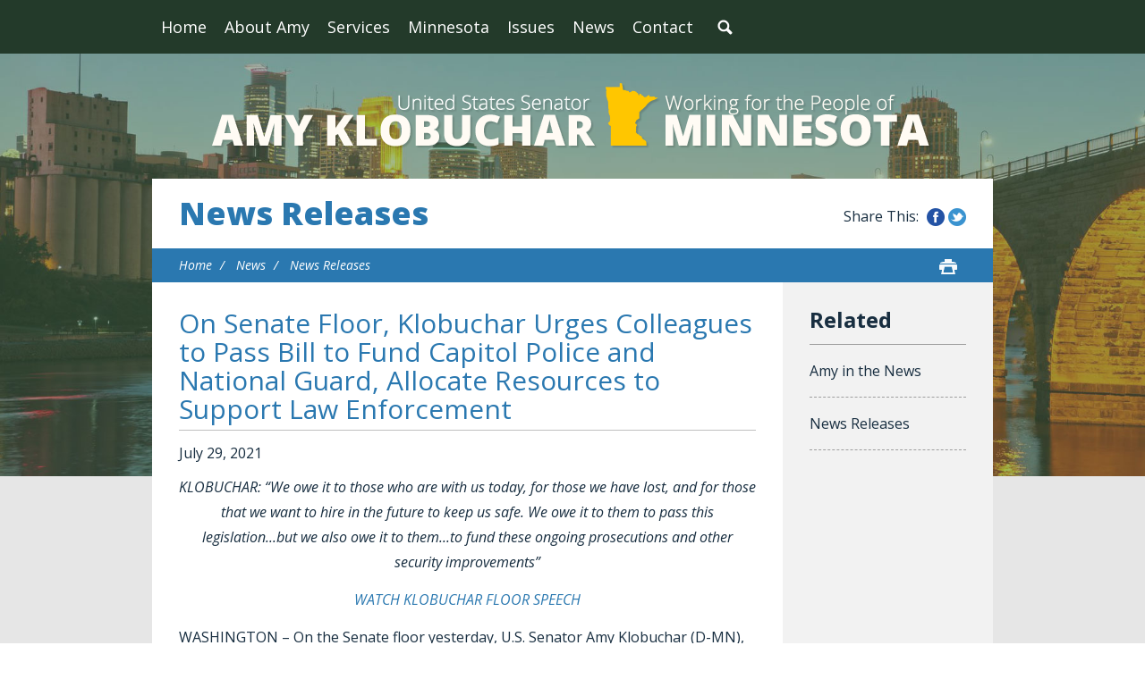

--- FILE ---
content_type: text/html;charset=UTF-8
request_url: https://www.klobuchar.senate.gov/public/index.cfm/news-releases?ID=F5EC28FE-30AE-4EA5-BA06-D8C63B97D6CA
body_size: 9813
content:
<!DOCTYPE html>
<html lang="en">

<head>
		<meta charset="utf-8">

		<title>On Senate Floor, Klobuchar Urges Colleagues to Pass Bill to Fund Capitol Police and National Guard, Allocate Resources to Support Law Enforcement - News Releases - U.S. Senator Amy Klobuchar</title>

		
			<meta name="datewritten" content="2021-07-29T12:07:00" />
		
		
		
			<meta name="posttype" content="news-releases" />
		

		
		
		<meta content="width=device-width, initial-scale=1.0" name="viewport" /><meta property="twitter:title" content="On Senate Floor, Klobuchar Urges Colleagues to Pass Bill to Fund Capitol Police and National Guard, Allocate Resources to Support Law Enforcement" /><meta property="twitter:description" content="KLOBUCHAR: &amp;ldquo;We owe it to those who are with us today, for those we have lost, and for those that we want to hire in the future to keep us safe. We owe it to them to pass this legislation...but we also owe it to them...to fund these ongoing prosecutions and other security improvements&amp;rdquo;

WATCH KLOBUCHAR FLOOR SPEECH

WASHINGTON &amp;ndash; On the Senate floor yesterday, U.S. Senator Amy Klobuchar (D-MN), Chairwoman of the Committee on Rules and Administration, urged her colleagues to pass legislation to support the Capitol Police and ensure they have sufficient personnel with appropriate training and equipment to fulfill its mission of protecting the Capitol.

HIGHLIGHTS FROM KLOBUCHAR FLOOR SPEECH:


&amp;ldquo;When an angry, violent mob staged an insurrection on January 6 and desecrated this chamber, the temple of our democracy &amp;ndash; what they did over in the House, what they did in the hallways, the spray paint on the columns, the Parliamentarian office in shreds &amp;ndash; it was an attack on our republic itself. As Chair of the Rules Committee, I knew that we had to respond immediately in two ways. One was immediately finishing our job that day and getting the ballots counted. And then two weeks later, making sure that that inauguration took place on that platform which they had also desecrated only two weeks before. But the second piece was to get to the bottom of what happened.&amp;rdquo;


&amp;ldquo;The agreement announced yesterday would also go a long way toward implementing another of our recommendations, which is one of the most crucial: to ensure that the Capitol Police has sufficient personnel with appropriate training and equipment to fulfill its mission. Crucially, yesterday's agreement includes essential funding for the Capitol Police and National Guard, including funding for exactly what's called for in our report. This comes at a critical time when the Capitol Police is expected to run out of funding for salaries in August and the National Guard is considering having to cut upcoming training without additional support.&amp;rdquo;


&amp;ldquo;We all know the stories of staff hiding in closets. We all have seen the videos of how close it was for so many members. We owe it to those who are with us today, for those we have lost, and for those that we want to hire in the future to keep us safe. We owe it to them to pass this legislation to fund the Capitol Police and the National Guard, but we also owe it to them in the future to fund these ongoing prosecutions and other security improvements. I urge my colleagues to join me in working to ensure that we pass this bill and also that the critical funding needs are met as we move forward, for nothing is more important to this place than our democracy.&amp;rdquo;

The full transcript of the floor speech as given below and video available for TV download HERE and online viewing HERE.

Mr. President, I come to the floor today to speak about how we must pass emergency security supplemental appropriations legislation to deliver needed funding to the Capitol Police and the National Guard. Anyone that watched yesterday the moving testimony of the officers that protected this Capitol I think understands that we cannot wait. I appreciate the efforts by my colleagues, both over in the House as well as here in the Senate &amp;ndash; Appropriations Chairman Leahy and Ranking Member Shelby, as well as Senator Blunt who works with me on the Rules Committee &amp;ndash; to reach a bipartisan proposal on this critical funding issue, and we should pass this agreement without delay. 

But after passing this important legislation, we must also continue to work to ensure that all the funding needs in the aftermath of January 6 are met, including with respect to funding for the Justice Department to bring those who participated in the insurrection to justice and to ensure there is sufficient funding for security improvement for the Capitol. 

When an angry, violent mob staged an insurrection on January 6 and desecrated this chamber, the temple of our democracy &amp;ndash; what they did over in the House, what they did in the hallways, the spray paint on the columns, the Parliamentarian office in shreds &amp;ndash; it was an attack on our republic itself. As Chair of the Rules Committee, I knew that we had to respond immediately in two ways. One was immediately finishing our job that day and getting the ballots counted. And then two weeks later, making sure that that inauguration took place on that platform which they had also desecrated only two weeks before. 

But the second piece was to get to the bottom of what happened. And I am glad that the House, with their bipartisan select committee, is continuing this work. Our focus in the Senate was more limited but Senator Blunt and Senator Peters and Senator Portman and I combined our committees to look to get some immediate answers so we could achieve this funding as well as do some other things that couldn't wait for a year, that we had to get done right away. So that's why we convened immediate hearings with both officials who were responsible for security at the Capitol, including people who are no longer in their positions, and with representatives from key federal agencies. We held the first hearings of the event of that horrific day. 

Our resulting bipartisan joint report focused on the security, planning, and response failures related to the violent and unprecedented insurrection. It includes key findings and recommendations that should be put in place without delay. We learned about one Capitol Police officer who could be heard on the radio that day asking a tragically simple question: &amp;ldquo;does anyone have a plan?&amp;rdquo; Sadly, there was no plan. We found out there was no department-wide operational plan in place before January 6. 

We are pleased that we have a new Police Chief who started this last week, who I know will be committed to getting that plan and working with our Sergeant at Arms, with our new employees here who are committed to work on this, as well as all of those police officers who stood with us that day and protected us from harm. 

We found out in that report that although Capitol Police activated seven civil disturbance unit platoons, only four were trained in advanced civil disturbance tactics and had access to full gear. Officers in one platoon couldn't access equipment that was locked on a bus. Less than 10 percent of officers, 160 of 1,840 sworn officers, were trained in advanced civil disturbance tactics. With respect to intelligence, neither the FBI nor the Department of Homeland Security issued a threat assessment or intelligence bulletin warning of the potential for violence at the Capitol on January 6. And they admitted at the hearing they didn't adequately look at social media or take it seriously.

At the same time Capitol Police intelligence reports in advance of the attack conflicted with each other. One warned of the Capitol being a target for armed violence on January 6. Another rated the likelihood of civil disturbance as &amp;ldquo;remote to improbable.&amp;rdquo; And it appeared nothing was actually resolved. We also found out that while the National Guard should have been called sooner, they began arriving at the Capitol at 5:20 PM, more than four hours after the barriers were first breached and nearly three hours after the defense department got a request for support from the Capitol Police. 

In light of these findings, our report made many recommendations pertaining to both Capitol Police and federal agencies. These are measures that could be acted on without delay while important oversight continues. With respect to security here at the Capitol, progress has already been made, as I mentioned, with the appointment of the new Police Chief. We said that should be done immediately. I have also introduced legislation with Senator Blunt to put in place another one of our recommendations, which is to empower the Capitol Police Chief to directly request assistance from the D.C. National Guard in emergency situations. One of the many absurd and tragically sad situations was that day when &amp;ndash; of course there had been mess-ups in not requesting the guard earlier which could have changed things dramatically &amp;ndash; but on that day the Chief had to try to call the Sergeant at Arms of both chambers, both of whom were leading the fight against the insurrectionists with the police. Had to make those phone calls because he felt that he needed that permission to be able to call in the National Guard. What our bill simply does is it gives the Capitol Police Chief in those dire emergency situations the power to do that. 

The agreement announced yesterday would also go a long way toward implementing another of our recommendations, which is one of the most crucial: to ensure that the Capitol Police has sufficient personnel with appropriate training and equipment to fulfill its mission. Crucially, yesterday's agreement includes essential funding for the Capitol Police and National Guard, including funding for exactly what's called for in our report. This comes at a critical time when the Capitol Police is expected to run out of funding for salaries in August and the National Guard is considering having to cut upcoming training without additional support. 

The agreement also includes Capitol Police funding for improved equipment and training to ensure officers have the resources they need to fulfill their mission of protecting the Capitol. Importantly, the Capitol Police funding also includes money for mental health support, something I specifically called for. It also fully reimburses the National Guard for the costs in deploying to the Capitol, which was essential to securing the Capitol following the attack. And by the way, we all know that we need to recruit more officers. I believe the stability of having a Police Chief in place, particularly one from this region, and also having the funding and benefits and things we need will be helpful in our major effort that must be done to recruit more Capitol Police. People have been working too many shifts, and they have been working too late, and they have been away from their families for too long. 

But while this proposal will deliver needed funding for these urgent priorities, there are other priorities that we must not forget. First, it remains imperative that the criminal insurrectionists who overtook the Capitol on January 6 are held accountable to the fullest extent of the law. The Justice Department has done incredible work to see that justice is done following the horrific events of that day, with more than 500 people now facing criminal charges. At the same time &amp;ndash; and that is, by the way, very important that we fund that; that is something we may have to take up in the future as some of these cases may be very complex. Secondly, at the same time, the insurrection also made clear &amp;ndash; we all know this &amp;ndash; the need to improve the security of the Capitol complex itself. This includes funds requested to upgrade the windows and doors that were destroyed by the violent mob that day and for new security measures. As we move forward, while I appreciate the funding in this bill, there may be need for additional funding. 

We heard again yesterday about the horrific events of January 6 during that hearing. We heard that harrowing testimony once again from brave officers who performed heroically under unimaginable circumstances. We all know the stories of staff hiding in closets. We all have seen the videos of how close it was for so many members. We owe it to those who are with us today, for those we have lost, and for those that we want to hire in the future to keep us safe. We owe it to them to pass this legislation to fund the Capitol Police and the National Guard, but we also owe it to them in the future to fund these ongoing prosecutions and other security improvements. I urge my colleagues to join me in working to ensure that we pass this bill and also that the critical funding needs are met as we move forward, for nothing is more important to this place than our democracy. Thank you. I yield the floor.

# # #
" /><meta itemprop="name" content="On Senate Floor, Klobuchar Urges Colleagues to Pass Bill to Fund Capitol Police and National Guard, Allocate Resources to Support Law Enforcement" /><meta itemprop="description" content="KLOBUCHAR: &amp;ldquo;We owe it to those who are with us today, for those we have lost, and for those that we want to hire in the future to keep us safe. We owe it to them to pass this legislation...but we also owe it to them...to fund these ongoing prosecutions and other security improvements&amp;rdquo;

WATCH KLOBUCHAR FLOOR SPEECH

WASHINGTON &amp;ndash; On the Senate floor yesterday, U.S. Senator Amy Klobuchar (D-MN), Chairwoman of the Committee on Rules and Administration, urged her colleagues to pass legislation to support the Capitol Police and ensure they have sufficient personnel with appropriate training and equipment to fulfill its mission of protecting the Capitol.

HIGHLIGHTS FROM KLOBUCHAR FLOOR SPEECH:


&amp;ldquo;When an angry, violent mob staged an insurrection on January 6 and desecrated this chamber, the temple of our democracy &amp;ndash; what they did over in the House, what they did in the hallways, the spray paint on the columns, the Parliamentarian office in shreds &amp;ndash; it was an attack on our republic itself. As Chair of the Rules Committee, I knew that we had to respond immediately in two ways. One was immediately finishing our job that day and getting the ballots counted. And then two weeks later, making sure that that inauguration took place on that platform which they had also desecrated only two weeks before. But the second piece was to get to the bottom of what happened.&amp;rdquo;


&amp;ldquo;The agreement announced yesterday would also go a long way toward implementing another of our recommendations, which is one of the most crucial: to ensure that the Capitol Police has sufficient personnel with appropriate training and equipment to fulfill its mission. Crucially, yesterday's agreement includes essential funding for the Capitol Police and National Guard, including funding for exactly what's called for in our report. This comes at a critical time when the Capitol Police is expected to run out of funding for salaries in August and the National Guard is considering having to cut upcoming training without additional support.&amp;rdquo;


&amp;ldquo;We all know the stories of staff hiding in closets. We all have seen the videos of how close it was for so many members. We owe it to those who are with us today, for those we have lost, and for those that we want to hire in the future to keep us safe. We owe it to them to pass this legislation to fund the Capitol Police and the National Guard, but we also owe it to them in the future to fund these ongoing prosecutions and other security improvements. I urge my colleagues to join me in working to ensure that we pass this bill and also that the critical funding needs are met as we move forward, for nothing is more important to this place than our democracy.&amp;rdquo;

The full transcript of the floor speech as given below and video available for TV download HERE and online viewing HERE.

Mr. President, I come to the floor today to speak about how we must pass emergency security supplemental appropriations legislation to deliver needed funding to the Capitol Police and the National Guard. Anyone that watched yesterday the moving testimony of the officers that protected this Capitol I think understands that we cannot wait. I appreciate the efforts by my colleagues, both over in the House as well as here in the Senate &amp;ndash; Appropriations Chairman Leahy and Ranking Member Shelby, as well as Senator Blunt who works with me on the Rules Committee &amp;ndash; to reach a bipartisan proposal on this critical funding issue, and we should pass this agreement without delay. 

But after passing this important legislation, we must also continue to work to ensure that all the funding needs in the aftermath of January 6 are met, including with respect to funding for the Justice Department to bring those who participated in the insurrection to justice and to ensure there is sufficient funding for security improvement for the Capitol. 

When an angry, violent mob staged an insurrection on January 6 and desecrated this chamber, the temple of our democracy &amp;ndash; what they did over in the House, what they did in the hallways, the spray paint on the columns, the Parliamentarian office in shreds &amp;ndash; it was an attack on our republic itself. As Chair of the Rules Committee, I knew that we had to respond immediately in two ways. One was immediately finishing our job that day and getting the ballots counted. And then two weeks later, making sure that that inauguration took place on that platform which they had also desecrated only two weeks before. 

But the second piece was to get to the bottom of what happened. And I am glad that the House, with their bipartisan select committee, is continuing this work. Our focus in the Senate was more limited but Senator Blunt and Senator Peters and Senator Portman and I combined our committees to look to get some immediate answers so we could achieve this funding as well as do some other things that couldn't wait for a year, that we had to get done right away. So that's why we convened immediate hearings with both officials who were responsible for security at the Capitol, including people who are no longer in their positions, and with representatives from key federal agencies. We held the first hearings of the event of that horrific day. 

Our resulting bipartisan joint report focused on the security, planning, and response failures related to the violent and unprecedented insurrection. It includes key findings and recommendations that should be put in place without delay. We learned about one Capitol Police officer who could be heard on the radio that day asking a tragically simple question: &amp;ldquo;does anyone have a plan?&amp;rdquo; Sadly, there was no plan. We found out there was no department-wide operational plan in place before January 6. 

We are pleased that we have a new Police Chief who started this last week, who I know will be committed to getting that plan and working with our Sergeant at Arms, with our new employees here who are committed to work on this, as well as all of those police officers who stood with us that day and protected us from harm. 

We found out in that report that although Capitol Police activated seven civil disturbance unit platoons, only four were trained in advanced civil disturbance tactics and had access to full gear. Officers in one platoon couldn't access equipment that was locked on a bus. Less than 10 percent of officers, 160 of 1,840 sworn officers, were trained in advanced civil disturbance tactics. With respect to intelligence, neither the FBI nor the Department of Homeland Security issued a threat assessment or intelligence bulletin warning of the potential for violence at the Capitol on January 6. And they admitted at the hearing they didn't adequately look at social media or take it seriously.

At the same time Capitol Police intelligence reports in advance of the attack conflicted with each other. One warned of the Capitol being a target for armed violence on January 6. Another rated the likelihood of civil disturbance as &amp;ldquo;remote to improbable.&amp;rdquo; And it appeared nothing was actually resolved. We also found out that while the National Guard should have been called sooner, they began arriving at the Capitol at 5:20 PM, more than four hours after the barriers were first breached and nearly three hours after the defense department got a request for support from the Capitol Police. 

In light of these findings, our report made many recommendations pertaining to both Capitol Police and federal agencies. These are measures that could be acted on without delay while important oversight continues. With respect to security here at the Capitol, progress has already been made, as I mentioned, with the appointment of the new Police Chief. We said that should be done immediately. I have also introduced legislation with Senator Blunt to put in place another one of our recommendations, which is to empower the Capitol Police Chief to directly request assistance from the D.C. National Guard in emergency situations. One of the many absurd and tragically sad situations was that day when &amp;ndash; of course there had been mess-ups in not requesting the guard earlier which could have changed things dramatically &amp;ndash; but on that day the Chief had to try to call the Sergeant at Arms of both chambers, both of whom were leading the fight against the insurrectionists with the police. Had to make those phone calls because he felt that he needed that permission to be able to call in the National Guard. What our bill simply does is it gives the Capitol Police Chief in those dire emergency situations the power to do that. 

The agreement announced yesterday would also go a long way toward implementing another of our recommendations, which is one of the most crucial: to ensure that the Capitol Police has sufficient personnel with appropriate training and equipment to fulfill its mission. Crucially, yesterday's agreement includes essential funding for the Capitol Police and National Guard, including funding for exactly what's called for in our report. This comes at a critical time when the Capitol Police is expected to run out of funding for salaries in August and the National Guard is considering having to cut upcoming training without additional support. 

The agreement also includes Capitol Police funding for improved equipment and training to ensure officers have the resources they need to fulfill their mission of protecting the Capitol. Importantly, the Capitol Police funding also includes money for mental health support, something I specifically called for. It also fully reimburses the National Guard for the costs in deploying to the Capitol, which was essential to securing the Capitol following the attack. And by the way, we all know that we need to recruit more officers. I believe the stability of having a Police Chief in place, particularly one from this region, and also having the funding and benefits and things we need will be helpful in our major effort that must be done to recruit more Capitol Police. People have been working too many shifts, and they have been working too late, and they have been away from their families for too long. 

But while this proposal will deliver needed funding for these urgent priorities, there are other priorities that we must not forget. First, it remains imperative that the criminal insurrectionists who overtook the Capitol on January 6 are held accountable to the fullest extent of the law. The Justice Department has done incredible work to see that justice is done following the horrific events of that day, with more than 500 people now facing criminal charges. At the same time &amp;ndash; and that is, by the way, very important that we fund that; that is something we may have to take up in the future as some of these cases may be very complex. Secondly, at the same time, the insurrection also made clear &amp;ndash; we all know this &amp;ndash; the need to improve the security of the Capitol complex itself. This includes funds requested to upgrade the windows and doors that were destroyed by the violent mob that day and for new security measures. As we move forward, while I appreciate the funding in this bill, there may be need for additional funding. 

We heard again yesterday about the horrific events of January 6 during that hearing. We heard that harrowing testimony once again from brave officers who performed heroically under unimaginable circumstances. We all know the stories of staff hiding in closets. We all have seen the videos of how close it was for so many members. We owe it to those who are with us today, for those we have lost, and for those that we want to hire in the future to keep us safe. We owe it to them to pass this legislation to fund the Capitol Police and the National Guard, but we also owe it to them in the future to fund these ongoing prosecutions and other security improvements. I urge my colleagues to join me in working to ensure that we pass this bill and also that the critical funding needs are met as we move forward, for nothing is more important to this place than our democracy. Thank you. I yield the floor.

# # #
" /><meta itemprop="url" content="https://www.klobuchar.senate.gov/public/index.cfm/2021/7/on-senate-floor-klobuchar-urges-colleagues-to-pass-bill-to-fund-capitol-police-and-national-guard-allocate-resources-to-support-law-enforcement" /><meta property="og:site_name" content="U.S. Senator Amy Klobuchar" /><meta property="og:type" content="article" /><meta property="og:title" content="On Senate Floor, Klobuchar Urges Colleagues to Pass Bill to Fund Capitol Police and National Guard, Allocate Resources to Support Law Enforcement" /><meta property="og:description" content="KLOBUCHAR: &amp;ldquo;We owe it to those who are with us today, for those we have lost, and for those that we want to hire in the future to keep us safe. We owe it to them to pass this legislation...but we also owe it to them...to fund these ongoing prosecutions and other security improvements&amp;rdquo;

WATCH KLOBUCHAR FLOOR SPEECH

WASHINGTON &amp;ndash; On the Senate floor yesterday, U.S. Senator Amy Klobuchar (D-MN), Chairwoman of the Committee on Rules and Administration, urged her colleagues to pass legislation to support the Capitol Police and ensure they have sufficient personnel with appropriate training and equipment to fulfill its mission of protecting the Capitol.

HIGHLIGHTS FROM KLOBUCHAR FLOOR SPEECH:


&amp;ldquo;When an angry, violent mob staged an insurrection on January 6 and desecrated this chamber, the temple of our democracy &amp;ndash; what they did over in the House, what they did in the hallways, the spray paint on the columns, the Parliamentarian office in shreds &amp;ndash; it was an attack on our republic itself. As Chair of the Rules Committee, I knew that we had to respond immediately in two ways. One was immediately finishing our job that day and getting the ballots counted. And then two weeks later, making sure that that inauguration took place on that platform which they had also desecrated only two weeks before. But the second piece was to get to the bottom of what happened.&amp;rdquo;


&amp;ldquo;The agreement announced yesterday would also go a long way toward implementing another of our recommendations, which is one of the most crucial: to ensure that the Capitol Police has sufficient personnel with appropriate training and equipment to fulfill its mission. Crucially, yesterday's agreement includes essential funding for the Capitol Police and National Guard, including funding for exactly what's called for in our report. This comes at a critical time when the Capitol Police is expected to run out of funding for salaries in August and the National Guard is considering having to cut upcoming training without additional support.&amp;rdquo;


&amp;ldquo;We all know the stories of staff hiding in closets. We all have seen the videos of how close it was for so many members. We owe it to those who are with us today, for those we have lost, and for those that we want to hire in the future to keep us safe. We owe it to them to pass this legislation to fund the Capitol Police and the National Guard, but we also owe it to them in the future to fund these ongoing prosecutions and other security improvements. I urge my colleagues to join me in working to ensure that we pass this bill and also that the critical funding needs are met as we move forward, for nothing is more important to this place than our democracy.&amp;rdquo;

The full transcript of the floor speech as given below and video available for TV download HERE and online viewing HERE.

Mr. President, I come to the floor today to speak about how we must pass emergency security supplemental appropriations legislation to deliver needed funding to the Capitol Police and the National Guard. Anyone that watched yesterday the moving testimony of the officers that protected this Capitol I think understands that we cannot wait. I appreciate the efforts by my colleagues, both over in the House as well as here in the Senate &amp;ndash; Appropriations Chairman Leahy and Ranking Member Shelby, as well as Senator Blunt who works with me on the Rules Committee &amp;ndash; to reach a bipartisan proposal on this critical funding issue, and we should pass this agreement without delay. 

But after passing this important legislation, we must also continue to work to ensure that all the funding needs in the aftermath of January 6 are met, including with respect to funding for the Justice Department to bring those who participated in the insurrection to justice and to ensure there is sufficient funding for security improvement for the Capitol. 

When an angry, violent mob staged an insurrection on January 6 and desecrated this chamber, the temple of our democracy &amp;ndash; what they did over in the House, what they did in the hallways, the spray paint on the columns, the Parliamentarian office in shreds &amp;ndash; it was an attack on our republic itself. As Chair of the Rules Committee, I knew that we had to respond immediately in two ways. One was immediately finishing our job that day and getting the ballots counted. And then two weeks later, making sure that that inauguration took place on that platform which they had also desecrated only two weeks before. 

But the second piece was to get to the bottom of what happened. And I am glad that the House, with their bipartisan select committee, is continuing this work. Our focus in the Senate was more limited but Senator Blunt and Senator Peters and Senator Portman and I combined our committees to look to get some immediate answers so we could achieve this funding as well as do some other things that couldn't wait for a year, that we had to get done right away. So that's why we convened immediate hearings with both officials who were responsible for security at the Capitol, including people who are no longer in their positions, and with representatives from key federal agencies. We held the first hearings of the event of that horrific day. 

Our resulting bipartisan joint report focused on the security, planning, and response failures related to the violent and unprecedented insurrection. It includes key findings and recommendations that should be put in place without delay. We learned about one Capitol Police officer who could be heard on the radio that day asking a tragically simple question: &amp;ldquo;does anyone have a plan?&amp;rdquo; Sadly, there was no plan. We found out there was no department-wide operational plan in place before January 6. 

We are pleased that we have a new Police Chief who started this last week, who I know will be committed to getting that plan and working with our Sergeant at Arms, with our new employees here who are committed to work on this, as well as all of those police officers who stood with us that day and protected us from harm. 

We found out in that report that although Capitol Police activated seven civil disturbance unit platoons, only four were trained in advanced civil disturbance tactics and had access to full gear. Officers in one platoon couldn't access equipment that was locked on a bus. Less than 10 percent of officers, 160 of 1,840 sworn officers, were trained in advanced civil disturbance tactics. With respect to intelligence, neither the FBI nor the Department of Homeland Security issued a threat assessment or intelligence bulletin warning of the potential for violence at the Capitol on January 6. And they admitted at the hearing they didn't adequately look at social media or take it seriously.

At the same time Capitol Police intelligence reports in advance of the attack conflicted with each other. One warned of the Capitol being a target for armed violence on January 6. Another rated the likelihood of civil disturbance as &amp;ldquo;remote to improbable.&amp;rdquo; And it appeared nothing was actually resolved. We also found out that while the National Guard should have been called sooner, they began arriving at the Capitol at 5:20 PM, more than four hours after the barriers were first breached and nearly three hours after the defense department got a request for support from the Capitol Police. 

In light of these findings, our report made many recommendations pertaining to both Capitol Police and federal agencies. These are measures that could be acted on without delay while important oversight continues. With respect to security here at the Capitol, progress has already been made, as I mentioned, with the appointment of the new Police Chief. We said that should be done immediately. I have also introduced legislation with Senator Blunt to put in place another one of our recommendations, which is to empower the Capitol Police Chief to directly request assistance from the D.C. National Guard in emergency situations. One of the many absurd and tragically sad situations was that day when &amp;ndash; of course there had been mess-ups in not requesting the guard earlier which could have changed things dramatically &amp;ndash; but on that day the Chief had to try to call the Sergeant at Arms of both chambers, both of whom were leading the fight against the insurrectionists with the police. Had to make those phone calls because he felt that he needed that permission to be able to call in the National Guard. What our bill simply does is it gives the Capitol Police Chief in those dire emergency situations the power to do that. 

The agreement announced yesterday would also go a long way toward implementing another of our recommendations, which is one of the most crucial: to ensure that the Capitol Police has sufficient personnel with appropriate training and equipment to fulfill its mission. Crucially, yesterday's agreement includes essential funding for the Capitol Police and National Guard, including funding for exactly what's called for in our report. This comes at a critical time when the Capitol Police is expected to run out of funding for salaries in August and the National Guard is considering having to cut upcoming training without additional support. 

The agreement also includes Capitol Police funding for improved equipment and training to ensure officers have the resources they need to fulfill their mission of protecting the Capitol. Importantly, the Capitol Police funding also includes money for mental health support, something I specifically called for. It also fully reimburses the National Guard for the costs in deploying to the Capitol, which was essential to securing the Capitol following the attack. And by the way, we all know that we need to recruit more officers. I believe the stability of having a Police Chief in place, particularly one from this region, and also having the funding and benefits and things we need will be helpful in our major effort that must be done to recruit more Capitol Police. People have been working too many shifts, and they have been working too late, and they have been away from their families for too long. 

But while this proposal will deliver needed funding for these urgent priorities, there are other priorities that we must not forget. First, it remains imperative that the criminal insurrectionists who overtook the Capitol on January 6 are held accountable to the fullest extent of the law. The Justice Department has done incredible work to see that justice is done following the horrific events of that day, with more than 500 people now facing criminal charges. At the same time &amp;ndash; and that is, by the way, very important that we fund that; that is something we may have to take up in the future as some of these cases may be very complex. Secondly, at the same time, the insurrection also made clear &amp;ndash; we all know this &amp;ndash; the need to improve the security of the Capitol complex itself. This includes funds requested to upgrade the windows and doors that were destroyed by the violent mob that day and for new security measures. As we move forward, while I appreciate the funding in this bill, there may be need for additional funding. 

We heard again yesterday about the horrific events of January 6 during that hearing. We heard that harrowing testimony once again from brave officers who performed heroically under unimaginable circumstances. We all know the stories of staff hiding in closets. We all have seen the videos of how close it was for so many members. We owe it to those who are with us today, for those we have lost, and for those that we want to hire in the future to keep us safe. We owe it to them to pass this legislation to fund the Capitol Police and the National Guard, but we also owe it to them in the future to fund these ongoing prosecutions and other security improvements. I urge my colleagues to join me in working to ensure that we pass this bill and also that the critical funding needs are met as we move forward, for nothing is more important to this place than our democracy. Thank you. I yield the floor.

# # #
" /><meta property="og:url" content="https://www.klobuchar.senate.gov/public/index.cfm/2021/7/on-senate-floor-klobuchar-urges-colleagues-to-pass-bill-to-fund-capitol-police-and-national-guard-allocate-resources-to-support-law-enforcement" />
		
		
		<link rel="stylesheet" type="text/css" href="/public/vendor/_skins/klobuchar2016/lib/bootstrap/css/bootstrap.min.css?cb=146240EB5DA8AADB725192227946777D08CE3328808A05D503E0827692654570"  /><link rel="stylesheet" type="text/css" href="//fonts.googleapis.com/css?family=Open+Sans:300,300i,400,400i,600,600i,700,700i,800,800i"  /><link rel="stylesheet" type="text/css" href="/public/_resources/stylesheets/factory.css?cb=146240EB5DA8AADB725192227946777D08CE3328808A05D503E0827692654570"  /><link rel="stylesheet" type="text/css" href="/public/vendor/_skins/klobuchar2016/css/menu.css?cb=146240EB5DA8AADB725192227946777D08CE3328808A05D503E0827692654570"  /><link rel="stylesheet" type="text/css" href="/public/vendor/_skins/klobuchar2016/css/template.css?cb=146240EB5DA8AADB725192227946777D08CE3328808A05D503E0827692654570"  /><link rel="stylesheet" type="text/css" href="/public/vendor/_skins/klobuchar2016/css/apps.css?cb=146240EB5DA8AADB725192227946777D08CE3328808A05D503E0827692654570"  /><link rel="stylesheet" type="text/css" href="/public/vendor/_skins/klobuchar2016/css/home.css?cb=146240EB5DA8AADB725192227946777D08CE3328808A05D503E0827692654570"  /><link rel="stylesheet" type="text/css" href="/public/vendor/_skins/klobuchar2016/js/magnific-popup/magnific-popup.css?cb=146240EB5DA8AADB725192227946777D08CE3328808A05D503E0827692654570"  /><link rel="stylesheet" type="text/css" href="/public/vendor/_skins/klobuchar2016/js/owl-carousel/owl.carousel.css?cb=146240EB5DA8AADB725192227946777D08CE3328808A05D503E0827692654570"  /><link rel="stylesheet" type="text/css" href="/public/vendor/_skins/klobuchar2016/js/owl-carousel/owl.theme.css?cb=146240EB5DA8AADB725192227946777D08CE3328808A05D503E0827692654570"  />
		<script src="//cdnjs.cloudflare.com/ajax/libs/html5shiv/3.7.3/html5shiv.min.js" ></script><script src="/public/vendor/_skins/klobuchar2016/js/jquery-1.11.1.min.js" ></script><script src="/public/vendor/_skins/klobuchar2016/js/jquery-migrate-1.2.1.min.js" ></script><script src="/public/_resources/jscripts/jquery.form.20140218.min.js" ></script><script src="/public/_resources/jscripts/jquery.printelement.min.js" ></script><script src="/public/vendor/_skins/klobuchar2016/lib/bootstrap/js/bootstrap.min.js" ></script><script src="/public/vendor/_skins/klobuchar2016/js/jquery.touchSwipe.min.js" ></script><script src="/public/vendor/_skins/klobuchar2016/js/jquery.timer.js" ></script><script src="/public/vendor/_skins/klobuchar2016/js/default.js" ></script><script src="/public/vendor/_skins/klobuchar2016/js/magnific-popup/jquery.magnific-popup.min.js" ></script><script src="/public/vendor/_skins/klobuchar2016/js/owl-carousel/owl.carousel.js" ></script><script src="/public/vendor/_skins/klobuchar2016/js/jquery.menu-aim.js" ></script>
		

		<!-- Site Search Duplicate Prevention -->
		
			<link rel="canonical" href="https://www.klobuchar.senate.gov/public/index.cfm/2021/7/on-senate-floor-klobuchar-urges-colleagues-to-pass-bill-to-fund-capitol-police-and-national-guard-allocate-resources-to-support-law-enforcement" />
		

		
		
		<!-- End Site Search Duplicate Prevention -->
		
</head>

<body id="page_news-releases" class="seed-1">
	
	
	
	<div id="body">
		<div class="body-wrapper">
			<div id="body-content">
			
				<div id="masthead">
					<div id="masthead-top">
						<div class="container clearfix">
							<div id="mainnav" class="hidden-print">
								<div class="">
									<div id="mainmenu" class="clearfix">
										<div id="mainmenu-inner">
											<div id="mainmenu-nav">
												
												<a href="#" class="clearfix" id="mainnav-button" data-target="#mainnav-collapse">
													<div class="button-text pull-left">Menu</div>
													<div class="button-image pull-right"></div>
												</a>
											</div>
											<div id="mainnav-collapse">
												<nav>
													
	
	
	
	
	
	
	
	
	
	
	
	
	
	
	
	
	<div class="nav-panel nav-panel-level-1">
		<div class="nav-item odd first"><a href="/public/index.cfm/">Home</a></div>
		
			
				
	
	
	
	
	
	
	
	
	
	
	
			
			<div class="nav-item nav-about-amy even dropdown">
				<div class="nav-toggle"><a href="/public/index.cfm/about-amy">About Amy</a><button class="collapsed" data-toggle="collapse" data-target="#nav-1-1"><b class="glyphicon"></b><span class="sr-only">Toggle Submenu</span></button></a></div>
				
					<div id="nav-1-1" class="collapse">
	
	
	
	
	
		<div class="nav-panel nav-panel-level-2">
			
				
				<div class="nav-item odd first">
					<a href="/public/index.cfm/biography">Biography</a>
					
				</div>
			
				
				<div class="nav-item even">
					<a href="/public/index.cfm/committee-assignments">Committee Assignments</a>
					
				</div>
			
		</div>
	
	
</div>
				
			</div>
		
			
				
	
	
	
	
	
	
	
	
	
	
	
			
			<div class="nav-item nav-services odd dropdown">
				<div class="nav-toggle"><a href="/public/index.cfm/services">Services</a><button class="collapsed" data-toggle="collapse" data-target="#nav-1-2"><b class="glyphicon"></b><span class="sr-only">Toggle Submenu</span></button></a></div>
				
					<div id="nav-1-2" class="collapse">
	
	
	
	
	
		<div class="nav-panel nav-panel-level-2">
			
				
				<div class="nav-item odd first">
					<a href="/public/index.cfm/help-with-federal-agencies">Helping with Federal Agencies</a>
					
				</div>
			
				
				<div class="nav-item even">
					<a href="/public/index.cfm/federal-grant-assistance">Helping with Federal Grants</a>
					
				</div>
			
				
				<div class="nav-item odd">
					<a href="/public/index.cfm/cutting-through-government-red-tape">Cutting Through Government Red Tape</a>
					
				</div>
			
				
				<div class="nav-item even">
					<a href="/public/index.cfm/doing-right-by-our-veterans">Doing Right by Our Veterans</a>
					
				</div>
			
				
				<div class="nav-item odd">
					<a href="/public/index.cfm/supporting families and children through immigration and adoption">Supporting Families and Children Through Immigration and Adoption</a>
					
				</div>
			
				
				<div class="nav-item even">
					<a href="/public/index.cfm/providing-assistance-with-passports">Providing Assistance with Passports</a>
					
				</div>
			
				
				<div class="nav-item odd">
					<a href="/public/index.cfm/flag-requests">Requesting Flags</a>
					
				</div>
			
				
				<div class="nav-item even">
					<a href="/public/index.cfm/recognition">Providing Letters of Recognition</a>
					
				</div>
			
				
				<div class="nav-item odd">
					<a href="/public/index.cfm/military-academy-nominations">Military Academy Nominations</a>
					
				</div>
			
				
				<div class="nav-item even">
					<a href="/public/index.cfm/minnesota-mornings">Minnesota Mornings in Washington, D.C.</a>
					
				</div>
			
				
				<div class="nav-item odd">
					<a href="/public/index.cfm/internships-and-page-program">Internships and Page Program</a>
					
				</div>
			
				
				<div class="nav-item even">
					<a href="/public/index.cfm/visiting-washington-d-c">Visiting Washington, D.C.</a>
					
				</div>
			
				
				<div class="nav-item odd">
					<a href="/public/index.cfm/congressionally-directed-spending-fy-2026-redirect">Congressionally Directed Spending FY 2026</a>
					
				</div>
			
				
				<div class="nav-item even">
					<a href="/public/index.cfm/programmatic-appropriations-fy-2026-redirect">Programmatic Appropriations FY 2026</a>
					
				</div>
			
		</div>
	
	
</div>
				
			</div>
		
			
				
	
	
	
	
	
	
	
	
	
	
	
			
			<div class="nav-item nav-minnesota even dropdown">
				<div class="nav-toggle"><a href="/public/index.cfm/minnesota">Minnesota</a><button class="collapsed" data-toggle="collapse" data-target="#nav-1-3"><b class="glyphicon"></b><span class="sr-only">Toggle Submenu</span></button></a></div>
				
					<div id="nav-1-3" class="collapse">
	
	
	
	
	
		<div class="nav-panel nav-panel-level-2">
			
				
				<div class="nav-item odd first">
					<a href="/public/index.cfm/amy-s-work-across-minnesota">Amy’s Work Across Minnesota Counties</a>
					
				</div>
			
		</div>
	
	
</div>
				
			</div>
		
			
				
	
	
	
	
	
	
	
	
	
	
	
			
			<div class="nav-item nav-issues odd dropdown">
				<div class="nav-toggle"><a href="/public/index.cfm/issues">Issues</a><button class="collapsed" data-toggle="collapse" data-target="#nav-1-4"><b class="glyphicon"></b><span class="sr-only">Toggle Submenu</span></button></a></div>
				
					<div id="nav-1-4" class="collapse">
	
	
	
	
	
		<div class="nav-panel nav-panel-level-2">
			
				
				<div class="nav-item odd first">
					<a href="/public/index.cfm/current-legislation">Current Legislation</a>
					
				</div>
			
				
				<div class="nav-item even">
					<a href="/public/index.cfm/jobs-and-the-economy">Jobs and the Economy</a>
					
				</div>
			
				
				<div class="nav-item odd">
					<a href="/public/index.cfm/agriculture-rural-communities">Agriculture & Rural Communities</a>
					
				</div>
			
				
				<div class="nav-item even">
					<a href="/public/index.cfm/homegrown-energy-environment-natural-resources">Environment, Climate Change, Homegrown Energy and Natural Resources</a>
					
				</div>
			
				
				<div class="nav-item odd">
					<a href="/public/index.cfm/health-care">Health Care</a>
					
				</div>
			
				
				<div class="nav-item even">
					<a href="/public/index.cfm/national-security">National Security</a>
					
				</div>
			
				
				<div class="nav-item odd">
					<a href="/public/index.cfm/veterans">Veterans, Service Members, and Their Families</a>
					
				</div>
			
				
				<div class="nav-item even">
					<a href="/public/index.cfm/ethics-and-democracy">Civil Rights, Public Trust, and Democracy</a>
					
				</div>
			
				
				<div class="nav-item odd">
					<a href="/public/index.cfm/seniors">Seniors</a>
					
				</div>
			
				
				<div class="nav-item even">
					<a href="/public/index.cfm/families-children">Families and Children</a>
					
				</div>
			
				
				<div class="nav-item odd">
					<a href="/public/index.cfm/education">Education</a>
					
				</div>
			
				
				<div class="nav-item even">
					<a href="/public/index.cfm/safety">Public Safety and Criminal Justice Reform</a>
					
				</div>
			
				
				<div class="nav-item odd">
					<a href="/public/index.cfm/consumer-protection">Consumer Protection</a>
					
				</div>
			
				
				<div class="nav-item even">
					<a href="/public/index.cfm/immigration">Immigration</a>
					
				</div>
			
				
				<div class="nav-item odd">
					<a href="/public/index.cfm/competition-policy">Competition Policy</a>
					
				</div>
			
		</div>
	
	
</div>
				
			</div>
		
			
				
	
	
	
	
	
	
	
	
	
	
	
			
			<div class="nav-item nav-news even active dropdown">
				<div class="nav-toggle"><a href="/public/index.cfm/news">News</a><button class="collapsed" data-toggle="collapse" data-target="#nav-1-5"><b class="glyphicon"></b><span class="sr-only">Toggle Submenu</span></button></a></div>
				
					<div id="nav-1-5" class="collapse">
	
	
	
	
	
		<div class="nav-panel nav-panel-level-2">
			
				
				<div class="nav-item odd first">
					<a href="/public/index.cfm/amy-in-the-news">Amy in the News</a>
					
				</div>
			
				
				<div class="nav-item even active">
					<a href="/public/index.cfm/news-releases">News Releases</a>
					
				</div>
			
		</div>
	
	
</div>
				
			</div>
		
			
				
	
	
	
	
	
	
	
	
	
	
	
			
			<div class="nav-item nav-contact odd last dropdown">
				<div class="nav-toggle"><a href="/public/index.cfm/contact">Contact</a><button class="collapsed" data-toggle="collapse" data-target="#nav-1-6"><b class="glyphicon"></b><span class="sr-only">Toggle Submenu</span></button></a></div>
				
					<div id="nav-1-6" class="collapse">
	
	
	
	
	
		<div class="nav-panel nav-panel-level-2">
			
				
				<div class="nav-item odd first">
					<a href="/public/index.cfm/offices">Offices</a>
					
				</div>
			
				
				<div class="nav-item even">
					<a href="/public/index.cfm/email-amy">Email Amy</a>
					
				</div>
			
				
				<div class="nav-item odd">
					<a href="/public/index.cfm/contact-casework">Casework Contact</a>
					
				</div>
			
		</div>
	
	
</div>
				
			</div>
		
	</div>
	

												</nav>
												<script type="text/javascript">
												$(function() {
													// $("#mainnav-collapse .collapse .nav-panel").each(function(i, el) {
													// 	console.log(el, el.scrollWidth);
													// });
													$("#mainnav-collapse .nav-panel-level-1").menuAim({
														rowSelector: "> .nav-item"
														, submenuSelector: " .dropdown"
														, submenuDirection: "below"
														, activate: function(el) {
															var $el = $(el);
															var $sub = $el.find(">.collapse");
															var $toggle = $el.find(">.nav-toggle");
															var $panel = $sub.find(">.nav-panel");
															$sub.addClass("over")
															if($sub.length > 0) {
																$toggle.addClass("on");
															}
														}
														, deactivate: function(el) {
															$(el).find(">.collapse").removeClass("over");
															$(el).find(">.nav-toggle").removeClass("on");
														}
														, exitMenu: function() {
															return true;
														}
													});
												});
											</script>
												<div id="mainmenu-search">
													<a class="dropdown-toggle" id="search-toggle" href="/public/index.cfm/search" data-toggle="dropdown"><span>Search</span></a>
													<div class="dropdown-menu">
														<form class="navbar-search" action="/public/index.cfm/search" if="SiteSearch">
															<div class="input-group">
																<input type="text" id="search-field" name="q" class="form-control" placeholder="Search" />
																<input type="hidden" name="p" value="search" />
																<input type="hidden" name="rc" value="1" />
																<input type="hidden" name="filter" value="0" />
																<span class="input-group-btn">
																	<button class="btn" type="submit">Search</button>
																</span>
															</div>
														</form>
													</div>
												</div>
												<script type="text/javascript">
												$(function(){
													//$('##mainnav').overflowmenu();
													$("#search-toggle").on("click", function(e){
														var self=this;
														setTimeout(function(){
															if($(self).parent().hasClass("open")){
																$(self).siblings(".dropdown-menu").find("input[type=text]").get(0).focus();
															}
														}, 10)
													});
													$("#search-field").on("click", function(event) {
														event.stopPropagation();
													})
												});
												</script>
											</div>
											<script type="text/javascript">
											$("#mainnav-button").click(function(event){
												event.preventDefault();
												$($(this).attr('data-target')).toggleClass('open');
											})
											</script>
										</div>
									</div>
								</div>
							</div>
							
							
						</div>
					</div>
				</div>
				
				<div id="body-inner">
					
						
							<!-- replace non-SSL with SSL for internal links -->
							








	



	



	



	
	



	




<div class="site-background">

<div id="masthead-title">
	<div class="container">
		<div class="brand">
			<a href="/public/index.cfm/home"><span class="line1">Amy Klobuchar</span><span class="line2">U.S. Senator for Minnesota</span></a>
		</div> 
	</div>
</div>

<div class="lay-copy with-sidebar">
	<div class="container">
		<div id="page-body">
			
			
				<div id="page-header">
					<h1><a href="/public/index.cfm/news-releases">News Releases</a></h1>
					<div id="page-header-share" class="hidden-xs hidden-print">
						<div class="facebook"><a href="#" class="share-link-facebook">Share this on Facebook</a></div>
						<div class="twitter"><a href="#" class="share-link-twitter">Share this on Twitter</a></div>
					</div>
				</div>
			
			
				<div id="page-controls" class="clearfix">
					<ul class="breadcrumb hidden-print">
						
						
							<li>
								<a href="/public/index.cfm/home">Home</a>
								<span class="divider"></span>
							</li>
						
							<li>
								<a href="/public/index.cfm/news">News</a>
								<span class="divider"></span>
							</li>
						
							<li>
								<a href="/public/index.cfm/news-releases">News Releases</a>
								
							</li>
						
					</ul>
					
						<div class="pageactions hidden-print">

							<div class="pageaction hidden-xs">
								<a href="javascript:window.print();" class="print"><span>Print</span></a>
							</div>
						</div>
						
						<script type="text/javascript">
							jQuery(function(){
/*
								var shareButton = jQuery('.pageactions .share');
								var shareButtonDropdown = shareButton.parent().find('.share-buttons');
*/
								var printButton = jQuery('.pageactions .print');
/*
								shareButton.click(function(e){
									e.preventDefault();
									shareButtonDropdown.toggleClass('is-visible');
								});
*/
								printButton.click(function(e){
									e.preventDefault();
									window.print();
								});
							});
						</script>
					
				</div>
			
			
			<div id="content">
				<div id="content-inner" class="clearfix">
					<div id="copy">
						<div id="copy-inner">
							<div id="copy-content">
								




<div id="group_83d1018b-83ab-463f-8423-e6ed17a3cea9" class="pagegroup pagegroup_posttypes odd first last">
	
		




<div class="section posttypelayout_monthyear">





<div class="element element_posttypes">





<article class="post clearfix" id="post_F5EC28FE-30AE-4EA5-BA06-D8C63B97D6CA">

<a name="F5EC28FE-30AE-4EA5-BA06-D8C63B97D6CA"></a>

<div class="header">
<h1 class="title"><a href="/public/index.cfm/news-releases?ID=F5EC28FE-30AE-4EA5-BA06-D8C63B97D6CA">On Senate Floor, Klobuchar Urges Colleagues to Pass Bill to Fund Capitol Police and National Guard, Allocate Resources to Support Law Enforcement</a></h1>

	

	
		<h4>
			
				<span class="date">
		
		
			
		
		<span class="month">July</span> <span class="day">29</span>, <span class="year">2021</span></span>
				
			
		</h4>
	

	
</div>
<div class="post-body">
<div class="content">
	
	
	
	
	
	
	
		
		<div class="post-content"><p align="center"><i>KLOBUCHAR: &ldquo;We owe it to those who are with us today, for those we have lost, and for those that we want to hire in the future to keep us safe. We owe it to them to pass this legislation...but we also owe it to them...to fund these ongoing prosecutions and other security improvements&rdquo;</i></p>
<p align="center"><a href="https://www.youtube.com/watch?v=HWqUnvVODQo"><i>WATCH KLOBUCHAR FLOOR SPEECH</i></a></p>
<p>WASHINGTON &ndash; On the Senate floor yesterday, U.S. Senator Amy Klobuchar (D-MN), Chairwoman of the Committee on Rules and Administration, urged her colleagues to pass legislation&nbsp;to support the Capitol Police and ensure they have sufficient personnel with appropriate training and equipment to fulfill its mission of protecting the Capitol.</p>
<p><i>HIGHLIGHTS FROM KLOBUCHAR FLOOR SPEECH:</i></p>
<ul type="disc">
<li><b>&ldquo;When an angry, violent mob staged an insurrection on January 6 and desecrated this chamber, the temple of our democracy &ndash; what they did over in the House, what they did in the hallways, the spray paint on the columns, the Parliamentarian office in shreds &ndash; it was an attack on our republic itself. As Chair of the Rules Committee, I knew that we had to respond immediately in two ways. One was immediately finishing our job that day and getting the ballots counted. And then two weeks later, making sure that that inauguration took place on that platform which they had also desecrated only two weeks before. But the second piece was to get to the bottom of what happened.&rdquo;</b></li>
</ul>
<ul type="disc">
<li><b>&ldquo;The agreement announced yesterday would also go a long way toward implementing another of our recommendations, which is one of the most crucial: to ensure that the Capitol Police has sufficient personnel with appropriate training and equipment to fulfill its mission. Crucially, yesterday's agreement includes essential funding for the Capitol Police and National Guard, including funding for exactly what's called for in our report. This comes at a critical time when the Capitol Police is expected to run out of funding for salaries in August and the National Guard is considering having to cut upcoming training without additional support.&rdquo;</b></li>
</ul>
<ul type="disc">
<li><b>&ldquo;We all know the stories of staff hiding in closets. We all have seen the videos of how close it was for so many members. We owe it to those who are with us today, for those we have lost, and for those that we want to hire in the future to keep us safe. We owe it to them to pass this legislation to fund the Capitol Police and the National Guard, but we also owe it to them in the future to fund these ongoing prosecutions and other security improvements. I urge my colleagues to join me in working to ensure that we pass this bill and also that the critical funding needs are met as we move forward, for nothing is more important to this place than our democracy.&rdquo;</b></li>
</ul>
<p>The full transcript of the floor speech as given below and video available for TV download <a href="https://wetransfer.com/downloads/1a0e4be2476aa2446f8cb7f14b3dfdd220210728225559/a62cb7d2d1b761d5728eae4d9a0c6ccf20210728230954/4728b4">HERE</a> and online viewing <a href="https://www.youtube.com/watch?v=HWqUnvVODQo">HERE</a>.</p>
<p><i>Mr. President, I come to the floor today to speak about how we must pass emergency security supplemental appropriations legislation to deliver needed funding to the Capitol Police and the National Guard. Anyone that watched yesterday the moving testimony of the officers that protected this Capitol I think understands that we cannot wait. I appreciate the efforts by my colleagues, both over in the House as well as here in the Senate &ndash; Appropriations Chairman Leahy and Ranking Member Shelby, as well as Senator Blunt who works with me on the Rules Committee &ndash; to reach a bipartisan proposal on this critical funding issue, and we should pass this agreement without delay.&nbsp;</i></p>
<p><i>But after passing this important legislation, we must also continue to work to ensure that all the funding needs in the aftermath of January 6 are met, including with respect to funding for the Justice Department to bring those who participated in the insurrection to justice and to ensure there is sufficient funding for security improvement for the Capitol.&nbsp;</i></p>
<p><i>When an angry, violent mob staged an insurrection on January 6 and desecrated this chamber, the temple of our democracy &ndash; what they did over in the House, what they did in the hallways, the spray paint on the columns, the Parliamentarian office in shreds &ndash; it was an attack on our republic itself. As Chair of the Rules Committee, I knew that we had to respond immediately in two ways. One was immediately finishing our job that day and getting the ballots counted. And then two weeks later, making sure that that inauguration took place on that platform which they had also desecrated only two weeks before.&nbsp;</i></p>
<p><i>But the second piece was to get to the bottom of what happened. And I am glad that the House, with their bipartisan select committee, is continuing this work. Our focus in the Senate was more limited but Senator Blunt and Senator Peters and Senator Portman and I combined our committees to look to get some immediate answers so we could achieve this funding as well as do some other things that couldn't wait for a year, that we had to get done right away. So that's why we convened&nbsp;immediate hearings with both officials who were responsible for security at the Capitol, including people who are no longer in their positions, and with representatives from key federal agencies. We held the first hearings of the event of that horrific day.&nbsp;</i></p>
<p><i>Our resulting bipartisan joint report focused on the security, planning, and response failures related to the violent and unprecedented insurrection. It includes key findings and recommendations that should be put in place without delay. We learned about one Capitol Police officer who could be heard on the radio that day asking a tragically simple question: &ldquo;does anyone have a plan?&rdquo; Sadly, there was no plan. We found out there was no department-wide operational plan in place before January 6.&nbsp;</i></p>
<p><i>We are pleased that we have a new Police Chief who started this last week, who I know will be committed to getting that plan and working with our Sergeant at Arms, with our new employees here who are committed to work on this, as well as all of those police officers who stood with us that day and protected us from harm.&nbsp;</i></p>
<p><i>We found out in that report that although Capitol Police activated seven civil disturbance unit platoons, only four were trained in advanced civil disturbance tactics and had access to full gear. Officers in one platoon couldn't access equipment that was locked on a bus. Less than 10 percent of officers, 160 of 1,840 sworn officers, were trained in advanced civil disturbance tactics. With respect to intelligence, neither the FBI nor the Department of Homeland Security issued a threat assessment or intelligence bulletin warning of the potential for violence at the Capitol on January 6. And they admitted at the hearing they didn't adequately look at social media or take it seriously.</i></p>
<p><i>At the same time Capitol Police intelligence reports in advance of the attack conflicted with each other. One warned of the Capitol being a target for armed violence on January 6. Another rated the likelihood of civil disturbance as &ldquo;remote to improbable.&rdquo; And it appeared nothing was actually resolved. We also found out that while the National Guard should have been called sooner, they began arriving at the Capitol at 5:20 PM, more than four hours after the barriers were first breached and nearly three hours after the defense department got a request for support from the Capitol Police.&nbsp;</i></p>
<p><i>In light of these findings, our report made many recommendations pertaining to both Capitol Police and federal agencies. These are measures that could be acted on without delay while important oversight continues. With respect to security here at the Capitol, progress has already been made, as I mentioned, with the appointment of the new Police Chief. We said that should be done immediately. I have also introduced legislation with Senator Blunt to put in place another one of our recommendations, which is to empower the Capitol Police Chief to directly request assistance from the D.C. National Guard in emergency situations. One of the many absurd and tragically sad situations was that day when &ndash; of course there had been mess-ups in not requesting the guard earlier which could have changed things dramatically &ndash; but on that day the Chief had to try to call the Sergeant at Arms of both chambers, both of whom were leading the fight against the insurrectionists with the police. Had to make those phone calls because he felt that he needed that permission to be able to call in the National Guard. What our bill simply does is it gives the Capitol Police Chief in those dire emergency situations the power to do that.&nbsp;</i></p>
<p><i>The agreement announced yesterday would also go a long way toward implementing another of our recommendations, which is one of the most crucial: to ensure that the Capitol Police has sufficient personnel with appropriate training and equipment to fulfill its mission. Crucially, yesterday's agreement includes essential funding for the Capitol Police and National Guard, including funding for exactly what's called for in our report. This comes at a critical time when the Capitol Police is expected to run out of funding for salaries in August and the National Guard is considering having to cut upcoming training without additional support.&nbsp;</i></p>
<p><i>The agreement also includes Capitol Police funding for improved equipment and training to ensure officers have the resources they need to fulfill their mission of protecting the Capitol. Importantly, the Capitol Police funding also includes money for mental health support, something I specifically called for. It also fully reimburses the National Guard for the costs in deploying to the Capitol, which was essential to securing the Capitol following the attack. And by the way, we all know that we need to recruit more officers. I believe the stability of having a Police Chief in place, particularly one from this region, and also having the funding and benefits and things we need will be helpful in our major effort that must be done to recruit more Capitol Police. People have been working too many shifts, and they have been working too late, and they have been away from their families for too long.&nbsp;</i></p>
<p><i>But while this proposal will deliver needed funding for these urgent priorities, there are other priorities that we must not forget. First, it remains imperative that the criminal insurrectionists who overtook the Capitol on January 6 are held accountable to the fullest extent of the law. The Justice Department has done incredible work to see that justice is done following the horrific events of that day, with more than 500 people now facing criminal charges. At the same time &ndash; and that is, by the way, very important that we fund that; that is something we may have to take up in the future as some of these cases may be very complex. Secondly, at the same time, the insurrection also made clear &ndash; we all know this &ndash; the need to improve the security of the Capitol complex itself. This includes funds requested to upgrade the windows and doors that were destroyed by the violent mob that day and for new security measures. As we move forward, while I appreciate the funding in this bill, there may be need for additional funding.&nbsp;</i></p>
<p><i>We heard again yesterday about the horrific events of January 6 during that hearing. We heard that harrowing testimony once again from brave officers who performed heroically under unimaginable circumstances. We all know the stories of staff hiding in closets. We all have seen the videos of how close it was for so many members. We owe it to those who are with us today, for those we have lost, and for those that we want to hire in the future to keep us safe. We owe it to them to pass this legislation to fund the Capitol Police and the National Guard, but we also owe it to them in the future to fund these ongoing prosecutions and other security improvements. I urge my colleagues to join me in working to ensure that we pass this bill and also that the critical funding needs are met as we move forward, for nothing is more important to this place than our democracy. Thank you. I yield the floor.</i></p>
<p align="center"># # #</p></div>
		
		
		
			<div class="nodecontents">







</div>
		
	
</div>

<div class="clear"></div>
	
	









<div class="foot clear clearfix">
	<p class="permalink">Permalink: <a href="https://www.klobuchar.senate.gov/public/index.cfm/2021/7/on-senate-floor-klobuchar-urges-colleagues-to-pass-bill-to-fund-capitol-police-and-national-guard-allocate-resources-to-support-law-enforcement">https://www.klobuchar.senate.gov/public/index.cfm/2021/7/on-senate-floor-klobuchar-urges-colleagues-to-pass-bill-to-fund-capitol-police-and-national-guard-allocate-resources-to-support-law-enforcement</a></p>
	
	

</div>

</div>

</article>


</div>

</div>
</div>


							</div>
						</div>
					</div>
					
					<div id="sidebar-psuedo"></div>
					<div id="sidebar" class="hidden-print show-related"><div id="sidebar-inner">
						 
							
							
								<ul id="related-links" class="list-unstyled">
									
									
										<li class="nav_amy-in-the-news even"><a href="/public/index.cfm/amy-in-the-news">Amy in the News</a></li>
									
										<li class="nav_news-releases odd last active"><a href="/public/index.cfm/news-releases">News Releases</a></li>
									
								</ul>
							
						
						
						
					</div></div>
				</div>
			</div>
		</div>
	</div>
</div>

</div>


						
					
				</div>
				
				<div id="footer" class="hidden-print">
					<div id="footer-inner" class="clearfix">
						<div class="footer-top">
							<div class="container">
								<div id="footer-content">
									
			
				
				<div class="module" id="quicklinks">
					<div class="quicklinks">
	

	
	
	
	
	
	
	
	
	
	
	
	
	
	<div class="footer-menu-wrapper">
		
			<div class="footer-menu-column odd first">
				<div class="footer-menu-header"><a href="/public/index.cfm/about-amy">About Amy</a></div>
				
	
	
	
	
	
	
	
	
	
	
	
				
				<ul class="footer-nav">
					
						<li class="odd first"><a href="/public/index.cfm/biography">Biography</a></li>
					
						<li class="even last"><a href="/public/index.cfm/committee-assignments">Committee Assignments</a></li>
					
				</ul>
				
			</div>
		
			<div class="footer-menu-column even">
				<div class="footer-menu-header"><a href="/public/index.cfm/services">Services</a></div>
				
	
	
	
	
	
	
	
	
	
	
	
				
				<ul class="footer-nav">
					
						<li class="odd first"><a href="/public/index.cfm/help-with-federal-agencies">Helping with Federal Agencies</a></li>
					
						<li class="even"><a href="/public/index.cfm/federal-grant-assistance">Helping with Federal Grants</a></li>
					
						<li class="odd"><a href="/public/index.cfm/cutting-through-government-red-tape">Cutting Through Government Red Tape</a></li>
					
						<li class="even"><a href="/public/index.cfm/doing-right-by-our-veterans">Doing Right by Our Veterans</a></li>
					
						<li class="odd"><a href="/public/index.cfm/supporting families and children through immigration and adoption">Supporting Families and Children Through Immigration and Adoption</a></li>
					
						<li class="even"><a href="/public/index.cfm/providing-assistance-with-passports">Providing Assistance with Passports</a></li>
					
						<li class="odd"><a href="/public/index.cfm/flag-requests">Requesting Flags</a></li>
					
						<li class="even"><a href="/public/index.cfm/recognition">Providing Letters of Recognition</a></li>
					
						<li class="odd"><a href="/public/index.cfm/military-academy-nominations">Military Academy Nominations</a></li>
					
						<li class="even"><a href="/public/index.cfm/minnesota-mornings">Minnesota Mornings in Washington, D.C.</a></li>
					
						<li class="odd"><a href="/public/index.cfm/internships-and-page-program">Internships and Page Program</a></li>
					
						<li class="even"><a href="/public/index.cfm/visiting-washington-d-c">Visiting Washington, D.C.</a></li>
					
						<li class="odd"><a href="/public/index.cfm/congressionally-directed-spending-fy-2026-redirect">Congressionally Directed Spending FY 2026</a></li>
					
						<li class="even last"><a href="/public/index.cfm/programmatic-appropriations-fy-2026-redirect">Programmatic Appropriations FY 2026</a></li>
					
				</ul>
				
			</div>
		
			<div class="footer-menu-column odd">
				<div class="footer-menu-header"><a href="/public/index.cfm/minnesota">Minnesota</a></div>
				
	
	
	
	
	
	
	
	
	
	
	
				
				<ul class="footer-nav">
					
						<li class="odd first last"><a href="/public/index.cfm/amy-s-work-across-minnesota">Amy’s Work Across Minnesota Counties</a></li>
					
				</ul>
				
			</div>
		
			<div class="footer-menu-column even">
				<div class="footer-menu-header"><a href="/public/index.cfm/issues">Issues</a></div>
				
	
	
	
	
	
	
	
	
	
	
	
				
				<ul class="footer-nav">
					
						<li class="odd first"><a href="/public/index.cfm/current-legislation">Current Legislation</a></li>
					
						<li class="even"><a href="/public/index.cfm/jobs-and-the-economy">Jobs and the Economy</a></li>
					
						<li class="odd"><a href="/public/index.cfm/agriculture-rural-communities">Agriculture & Rural Communities</a></li>
					
						<li class="even"><a href="/public/index.cfm/homegrown-energy-environment-natural-resources">Environment, Climate Change, Homegrown Energy and Natural Resources</a></li>
					
						<li class="odd"><a href="/public/index.cfm/health-care">Health Care</a></li>
					
						<li class="even"><a href="/public/index.cfm/national-security">National Security</a></li>
					
						<li class="odd"><a href="/public/index.cfm/veterans">Veterans, Service Members, and Their Families</a></li>
					
						<li class="even"><a href="/public/index.cfm/ethics-and-democracy">Civil Rights, Public Trust, and Democracy</a></li>
					
						<li class="odd"><a href="/public/index.cfm/seniors">Seniors</a></li>
					
						<li class="even"><a href="/public/index.cfm/families-children">Families and Children</a></li>
					
						<li class="odd"><a href="/public/index.cfm/education">Education</a></li>
					
						<li class="even"><a href="/public/index.cfm/safety">Public Safety and Criminal Justice Reform</a></li>
					
						<li class="odd"><a href="/public/index.cfm/consumer-protection">Consumer Protection</a></li>
					
						<li class="even"><a href="/public/index.cfm/immigration">Immigration</a></li>
					
						<li class="odd last"><a href="/public/index.cfm/competition-policy">Competition Policy</a></li>
					
				</ul>
				
			</div>
		
			<div class="footer-menu-column odd">
				<div class="footer-menu-header"><a href="/public/index.cfm/news">News</a></div>
				
	
	
	
	
	
	
	
	
	
	
	
				
				<ul class="footer-nav">
					
						<li class="odd first"><a href="/public/index.cfm/amy-in-the-news">Amy in the News</a></li>
					
						<li class="even last"><a href="/public/index.cfm/news-releases">News Releases</a></li>
					
				</ul>
				
			</div>
		
			<div class="footer-menu-column even last">
				<div class="footer-menu-header"><a href="/public/index.cfm/contact">Contact</a></div>
				
	
	
	
	
	
	
	
	
	
	
	
				
				<ul class="footer-nav">
					
						<li class="odd first"><a href="/public/index.cfm/offices">Offices</a></li>
					
						<li class="even"><a href="/public/index.cfm/email-amy">Email Amy</a></li>
					
						<li class="odd last"><a href="/public/index.cfm/contact-casework">Casework Contact</a></li>
					
				</ul>
				
			</div>
		
	</div>
	
	
</div>

				</div>
				
						
			
		
<!-- EXECUTION TIME: 20ms -->

								</div>
							</div>
						</div>
						<div class="footer-bottom">
							<div class="container">
								<div class="clearfix">
									<div class="foot-links">
										<a href="/public/index.cfm/">Home</a> | <a href="/public/index.cfm/privacypolicy">Privacy Policy</a>
									</div>
									
								</div>
							</div>
						</div>
					</div>
				</div>
				
			</div>
		</div>
	</div>

	<!-- START OF SmartSource Data Collector TAG -->
	
	<!-- END OF SmartSource Data Collector TAG -->


	

</body>

</html>




--- FILE ---
content_type: application/javascript
request_url: https://www.klobuchar.senate.gov/public/vendor/_skins/klobuchar2016/js/default.js
body_size: 483
content:
$(function() {
	var popup = function(link) {
		var winWidth = 520, winHeight = 350;
		var winTop = (screen.height / 2) - (winHeight / 2);
		var winLeft = (screen.width / 2) - (winWidth / 2);
		
		window.open(link, 'endorse', 'top=' + winTop + ',left=' + winLeft + ',toolbar=0,status=0,width=' + winWidth + ',height=' + winHeight);
	}
	
	$('.share-link-facebook').on('click', function(event) {
		event.preventDefault();
		
		var url="", text="";
		var link='http://www.facebook.com/sharer/sharer.php?s=100';
		
		url=$(this).attr('data-share-url') || window.location.href;
		
		if(url != '') link += '&p[url]=' + encodeURIComponent(url);
		
		popup(link);
	});
	
	
	$('.share-link-twitter').on('click', function(event) {
		event.preventDefault();
		
		var url="", text="";
		var link='https://twitter.com/intent/tweet?v=1';
		
		url=$(this).attr('data-share-url') || window.location.href;
		text=$(this).attr('data-share-text') || '';
		
		if(url != '') link += '&url=' + encodeURIComponent(url);
		if(text != '') link += '&text=' + encodeURIComponent(text);
		
		popup(link);
	});
	
	
	$('.share-link-plus').on('click', function(event) {
		event.preventDefault();
		
		var url="", text="";
		var link='https://plus.google.com/share?v=1';
		
		url=$(this).attr('data-share-url') || window.location.href;
		
		if(url != '') link += '&url=' + encodeURIComponent(url);
		
		popup(link);
	});
});